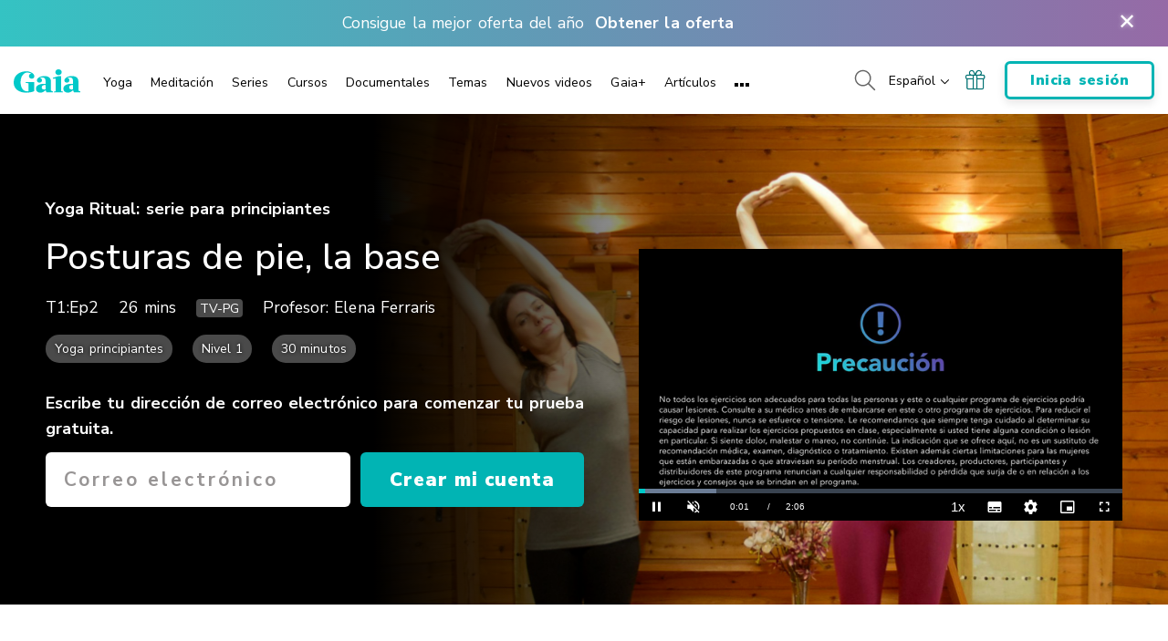

--- FILE ---
content_type: text/vtt; charset=utf-8
request_url: https://www.gaia.com/wp-content/themes/gaia-marketing-layer/assets/captions/d152be28-50d7-4cf1-bd28-509b036b0542/AOMM_Elena_Ferraris_posturas_de_pie_la_base_HD_T_CAP_es_LA.vtt?hash=27774f96b65c5ffdef06a790c716d6c7
body_size: 1047
content:
WEBVTT

00:00:00.000 --> 00:00:08.780 align:middle line:90%


00:00:08.780 --> 00:00:11.630 align:middle line:84%
>> Es importante aquí trabajar
con las rodillas dobladas para

00:00:11.630 --> 00:00:14.985 align:middle line:84%
mantener esta extensión
en la columna.

00:00:14.985 --> 00:00:15.860 align:middle line:90%
Prueba a hacerlo mal.

00:00:15.860 --> 00:00:17.130 align:middle line:90%
Estira las rodillas y redondea.

00:00:17.130 --> 00:00:17.930 align:middle line:90%
Ahí.

00:00:17.930 --> 00:00:19.790 align:middle line:90%
A veces ocurre esto.

00:00:19.790 --> 00:00:23.330 align:middle line:84%
Le damos demasiada importancia
a estirar las piernas y eso no

00:00:23.330 --> 00:00:25.190 align:middle line:90%
nos interesa.

00:00:25.190 --> 00:00:28.910 align:middle line:84%
Nos interesaría aquí doblar
un poco más las rodillas y ir

00:00:28.910 --> 00:00:31.990 align:middle line:90%
estirando aquí la columna.

00:00:31.990 --> 00:00:33.340 align:middle line:90%
Y respirando.

00:00:33.340 --> 00:00:35.620 align:middle line:84%
Si estamos muy cómodos
en esta postura,

00:00:35.620 --> 00:00:39.670 align:middle line:84%
podemos ir a probar la postura
completa, uttanasana completa.

00:00:39.670 --> 00:00:42.700 align:middle line:84%
Entonces soltaría las
manos de la silla.

00:00:42.700 --> 00:00:46.900 align:middle line:84%
Vas cogiendo los codos
opuestos Ahí, muy bien.

00:00:46.900 --> 00:00:49.570 align:middle line:84%
Y se suelta
completamente el tronco,

00:00:49.570 --> 00:00:54.250 align:middle line:84%
y especialmente el
cuello y la cabeza.

00:00:54.250 --> 00:00:58.870 align:middle line:84%
Y aquí llevad la
atención a la espalda,

00:00:58.870 --> 00:01:04.239 align:middle line:84%
al movimiento de la respiración
en la espalda y en la base de

00:01:04.239 --> 00:01:06.660 align:middle line:90%
la cabeza.

00:01:06.660 --> 00:01:07.460 align:middle line:90%
Muy bien.

00:01:07.460 --> 00:01:12.800 align:middle line:84%
Para ir saliendo, Elsa, vas
doblando un poquito más las

00:01:12.800 --> 00:01:13.850 align:middle line:90%
rodillas.

00:01:13.850 --> 00:01:16.370 align:middle line:90%
Sueltas los brazos.

00:01:16.370 --> 00:01:20.870 align:middle line:84%
Y lentamente te
vas desenroscando.

00:01:20.870 --> 00:01:27.500 align:middle line:84%
Aquí lo último que se
incorpora son brazos y cabeza.

00:01:27.500 --> 00:01:28.300 align:middle line:90%
Muy bien.

00:01:28.300 --> 00:01:31.660 align:middle line:90%


00:01:31.660 --> 00:01:35.860 align:middle line:84%
Y seguimos ahora con
utthita trikonasana,

00:01:35.860 --> 00:01:37.030 align:middle line:90%
la postura del triángulo.

00:01:37.030 --> 00:01:39.650 align:middle line:84%
Entonces vamos separando las
piernas en una separación

00:01:39.650 --> 00:01:40.450 align:middle line:90%
amplia.

00:01:40.450 --> 00:01:44.650 align:middle line:84%
También aquí podemos utilizar
una silla como soporte,

00:01:44.650 --> 00:01:46.960 align:middle line:90%
ahí la voy a dejar preparada.

00:01:46.960 --> 00:01:49.000 align:middle line:84%
Giramos el pie
izquierdo hacia dentro,

00:01:49.000 --> 00:01:51.160 align:middle line:90%
el pie derecho hacia la derecha.

00:01:51.160 --> 00:01:55.300 align:middle line:84%
Y aquí en general mantendremos
la rodilla derecha estirada,

00:01:55.300 --> 00:01:57.040 align:middle line:90%
las piernas activas.

00:01:57.040 --> 00:01:59.080 align:middle line:84%
Y aunque la rodilla
esté estirada,

00:01:59.080 --> 00:02:02.800 align:middle line:84%
la rodilla seguirá apuntando
siempre hacia esos 2 dedos

00:02:02.800 --> 00:02:07.050 align:middle line:84%
últimos del pie, así que el
muslo irá girando un poquito--